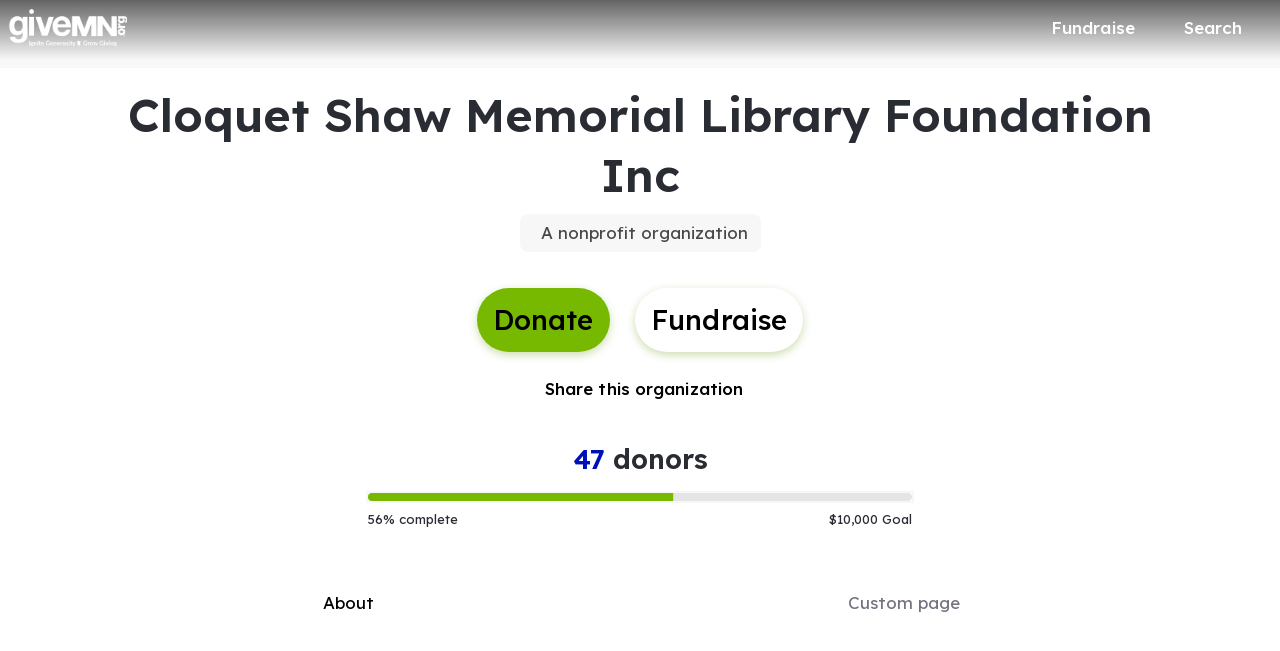

--- FILE ---
content_type: application/javascript
request_url: https://static-prod.mightycause.com/mc-client/chunk-LMNU245N.js
body_size: 7843
content:

!function(){try{var e="undefined"!=typeof window?window:"undefined"!=typeof global?global:"undefined"!=typeof globalThis?globalThis:"undefined"!=typeof self?self:{},n=(new e.Error).stack;n&&(e._sentryDebugIds=e._sentryDebugIds||{},e._sentryDebugIds[n]="14202d66-6bb4-59bf-b37d-b1146f5ca80c")}catch(e){}}();
import{a as Gt}from"./chunk-XARK2UKJ.js";import{A as tt,Bb as P,Eb as $,Kc as Bt,Lb as Tt,Lg as H,Ob as z,Pc as rt,Rb as kt,Vb as Ft,Vc as Vt,Wb as Ot,_b as At,bc as U,cc as nt,da as w,ea as R,fb as Rt,ga as Ct,ha as B,hc as q,ia as M,ja as T,jc as at,ka as k,kb as et,lb as Mt,nb as it,pa as F,pb as V,qb as N,ra as O,rb as L,sc as mt,te as Nt,ue as Lt,wc as jt,xa as A,ya as Dt,yb as G,za as wt}from"./chunk-UTHI2TDU.js";import{Ac as j,Bc as yt,Da as h,Ea as I,Eb as u,Fa as Q,Ga as ot,Lb as E,Lc as r,Mc as y,Nc as c,Oc as st,Rb as _,Sd as J,Td as W,Ud as X,Vd as Y,Wd as Et,Xc as ht,Zc as It,_c as dt,cc as l,de as Z,ed as g,fe as St,gd as v,ge as bt,hc as S,hd as K,jc as ft,kc as xt,lc as vt,mc as i,nc as n,oc as p,pc as b,qc as C,sb as gt,sc as D,tb as lt,vc as x,xc as m,yb as a}from"./chunk-BITTMGPO.js";function Kt(e,d){e&1&&(i(0,"mat-error"),r(1," Enter valid "),i(2,"strong"),r(3,"email"),n(),r(4," address "),n())}var Ut=(()=>{class e{constructor(t,s,o,f,Qt){this.dialogRef=t,this.fb=s,this.registrationService=o,this.snackBar=f,this.data=Qt,this.sending=!1,this.resendReceiptForm=this.fb.group({email:["",V.compose([kt.emailValidator])]}),this.resendReceiptForm.controls.email.setValue(this.data.email)}resendReceipt(){this.resendReceiptForm.invalid||(this.sending=!0,this.registrationService.resendRegistrationReceipt(this.data.registrationId,this.resendReceiptForm.value.email).subscribe(()=>{this.sending=!1,this.snackBar.open("Successfully sent.","",{duration:5e3}),this.dialogRef.close(!0)},()=>{this.sending=!1}))}static{this.\u0275fac=function(s){return new(s||e)(u(w),u(z),u(H),u(Rt),u(R))}}static{this.\u0275cmp=E({type:e,selectors:[["app-registration-resend-receipt"]],standalone:!1,decls:21,vars:4,consts:[["mat-dialog-title",""],["mat-icon-button","","aria-label","close",1,"dialog-close",3,"mat-dialog-close"],[1,"fa-solid","fa-times"],[3,"ngSubmit","formGroup"],["appDialogScroll",""],[1,"row","justify-content-center"],[1,"col-12"],[1,"col-12","col-md-6"],["type","text","id","email","matInput","","formControlName","email","autocomplete","off","cdkFocusInitial",""],["align","end"],["mat-raised-button","","color","primary","appLoadingBtn","",1,"custom","auto",3,"active"]],template:function(s,o){s&1&&(i(0,"h3",0),r(1,"Resend Registration Receipt"),n(),i(2,"button",1),p(3,"i",2),n(),i(4,"form",3),x("ngSubmit",function(){return o.resendReceipt()}),i(5,"mat-dialog-content",4)(6,"div",5)(7,"div",6)(8,"p"),r(9," Please confirm or update the email address to which you would like to resend the registration confirmation email. To resend to all organization admins, leave email blank. "),n(),i(10,"p"),r(11," The confirmation email will state that registration is Pending as this is a copy of the email they received after submitting payment. "),n()(),i(12,"div",7)(13,"mat-form-field")(14,"mat-label"),r(15,"Email"),n(),p(16,"input",8),_(17,Kt,5,0,"mat-error"),n()()()(),i(18,"mat-dialog-actions",9)(19,"button",10),r(20," Send "),n()()()),s&2&&(a(2),l("mat-dialog-close",!1),a(2),l("formGroup",o.resendReceiptForm),a(13),S(o.resendReceiptForm.controls.email.errors&&o.resendReceiptForm.controls.email.errors.invalidEmail?17:-1),a(2),l("active",o.sending))},dependencies:[G,it,N,L,P,$,O,F,at,q,U,nt,B,M,k,T,Mt,A],encapsulation:2})}}return e})();function Xt(e,d){if(e&1&&(i(0,"mat-option",8),r(1),n()),e&2){let t=d.$implicit;l("value",t),a(),c(" ",t," ")}}function Yt(e,d){e&1&&(i(0,"div",10)(1,"span",16),p(2,"i",17),n(),i(3,"span"),r(4," Approving this registration will automatically remove any platform restrictions based on the registration form settings. IRS or organization level restrictions will not be removed. "),n()())}function Zt(e,d){e&1&&(i(0,"div",10)(1,"span",16),p(2,"i",17),n(),i(3,"span"),r(4," Changing the status from approved will not automatically impact the platform level donation or search restrictions. "),n()())}function te(e,d){if(e&1&&(i(0,"div",10)(1,"span",16),p(2,"i",17),n(),i(3,"span"),r(4),n()()),e&2){let t=m();a(4),c(" Changing the status to ",t.statusEditForm.value.status," will not automatically refund complete registration payments. ")}}function ee(e,d){if(e&1&&(i(0,"div",10)(1,"span",16),p(2,"i",17),n(),i(3,"span"),r(4),n()()),e&2){let t=m();a(4),c(" Changing the status to ",t.statusEditForm.value.status," will allow the organization bypass registration fee payment. If you wish to allow the organization to make a fee payment, status should be Saved. ")}}function ie(e,d){e&1&&(i(0,"div",12)(1,"div",18),p(2,"mat-spinner",19),n()())}var qt=(()=>{class e{constructor(t,s,o,f){this.registrationService=t,this.fb=s,this.dialogRef=o,this.data=f,this.processing=!1,this.statusOptions=["Saved","Pending","Approved","Declined"],this.statusEditForm=this.fb.group({status:["",V.required],skipEmailNotifications:[!1]}),this.statusEditForm.controls.status.setValue(this.data.regData.status)}submitStatusEditForm(){if(this.statusEditForm.invalid)return;this.processing=!0;let t={status:this.statusEditForm.value.status,skip_email_notifications:this.statusEditForm.value.skipEmailNotifications};this.registrationService.updateRegistration(this.data.regData.id,{registration:t}).subscribe(s=>{this.dialogRef.close(s)},()=>this.processing=!1)}static{this.\u0275fac=function(s){return new(s||e)(u(H),u(z),u(w),u(R))}}static{this.\u0275cmp=E({type:e,selectors:[["app-registration-admin-edit"]],standalone:!1,decls:28,vars:7,consts:[["mat-dialog-title",""],["mat-dialog-close","","mat-icon-button","","aria-label","close",1,"dialog-close"],[1,"fa-solid","fa-times"],[3,"ngSubmit","formGroup"],["appDialogScroll",""],[1,"row"],[1,"col-6"],["formControlName","status"],[3,"value"],[1,"col-12"],[1,"status-box","multi-line","mb-2","p-2"],["color","primary","formControlName","skipEmailNotifications"],[1,"update-overlay"],["align","end"],["type","submit","mat-raised-button","","color","primary",1,"custom","auto",3,"disabled"],["type","button","mat-raised-button","","color","accent","mat-dialog-close","",1,"custom","auto"],[1,"me-2"],[1,"fal","fa-info-circle"],[1,"spinner"],["diameter","50"]],template:function(s,o){s&1&&(i(0,"h3",0),r(1,"Edit Registration"),n(),i(2,"button",1),p(3,"i",2),n(),i(4,"form",3),x("ngSubmit",function(){return o.submitStatusEditForm()}),i(5,"mat-dialog-content",4)(6,"div",5)(7,"div",6)(8,"mat-form-field")(9,"mat-label"),r(10,"Status"),n(),i(11,"mat-select",7),xt(12,Xt,2,2,"mat-option",8,ft),n()()(),i(14,"div",9),_(15,Yt,5,0,"div",10)(16,Zt,5,0,"div",10)(17,te,5,1,"div",10)(18,ee,5,1,"div",10),n(),i(19,"div",9)(20,"mat-checkbox",11),r(21," Skip Email Notifications to Organization "),n()()(),_(22,ie,3,0,"div",12),n(),i(23,"mat-dialog-actions",13)(24,"button",14),r(25," Save "),n(),i(26,"button",15),r(27," Cancel "),n()()()),s&2&&(a(4),l("formGroup",o.statusEditForm),a(8),vt(o.statusOptions),a(3),S(o.data.regData.registration_form!=null&&o.data.regData.registration_form.remove_brand_restrictions_on_approval&&o.statusEditForm.value.status==="Approved"?15:-1),a(),S(o.statusEditForm.value.status!=="Approved"?16:-1),a(),S(o.data.regData.status!==o.statusEditForm.value.status&&(o.statusEditForm.value.status==="Saved"||o.statusEditForm.value.status==="Declined")&&(o.data.regData==null||o.data.regData.payment_details==null?null:o.data.regData.payment_details.status)==="Complete"?17:-1),a(),S(o.data.regData.status!==o.statusEditForm.value.status&&(o.statusEditForm.value.status==="Pending"||o.statusEditForm.value.status==="Approved")&&(o.data.regData==null||o.data.regData.payment_details==null?null:o.data.regData.payment_details.status)!=="Complete"&&(o.data.regData.registration_form!=null&&o.data.regData.registration_form.remove_brand_restrictions_on_approval)?18:-1),a(4),S(o.processing?22:-1),a(2),l("disabled",!o.statusEditForm.dirty))},dependencies:[G,N,L,P,$,O,F,q,U,B,M,k,T,Bt,Ot,rt,et,A],encapsulation:2})}}return e})();var Ht=e=>["/user",e];function re(e,d){e&1&&(i(0,"div",8)(1,"div",9)(2,"content-loader",10),Q(),p(3,"rect",11),n()(),ot(),i(4,"div",12)(5,"content-loader",13),Q(),p(6,"rect",11),n()(),ot(),i(7,"div",12)(8,"content-loader",13),Q(),p(9,"rect",11),n()()())}function oe(e,d){if(e&1){let t=D();i(0,"td",38),x("click",function(){h(t);let o=m().$implicit,f=m(2);return I(f.viewQuestion(o))}),i(1,"u"),r(2),n()()}if(e&2){let t=m().$implicit;a(2),y(t.label)}}function le(e,d){if(e&1&&(i(0,"td"),p(1,"span",39),g(2,"safe"),n()),e&2){let t=m().$implicit;a(),l("innerHTML",v(2,1,t.question,"html"),gt)}}function se(e,d){if(e&1&&(i(0,"a",41)(1,"span"),p(2,"i",42),n(),r(3),n()),e&2){let t=m(2).$implicit,s=m(2);l("href",s.fileObjectUrl(t.answer),lt),a(3),c(" ",s.fileObjectDisplayName(t.answer)," ")}}function de(e,d){e&1&&(i(0,"span"),r(1,"No File Attached"),n())}function me(e,d){if(e&1&&(i(0,"td"),_(1,se,4,2,"a",40)(2,de,2,0,"span",5),n()),e&2){let t=m().$implicit;a(),l("ngIf",t.answer),a(),l("ngIf",!t.answer)}}function ce(e,d){if(e&1&&(i(0,"td"),r(1),n()),e&2){let t=m().$implicit;a(),c(" ",t.answer?t.answer:"-"," ")}}function pe(e,d){if(e&1&&(i(0,"tr",34),_(1,oe,3,1,"td",35)(2,le,3,4,"td",5)(3,me,3,2,"td",36)(4,ce,2,1,"td",37),n()),e&2){let t=d.$implicit;l("ngSwitch",t.question_type),a(),l("ngIf",t.label),a(),l("ngIf",!t.label),a(),l("ngSwitchCase","upload_file")}}function _e(e,d){if(e&1&&(b(0),i(1,"p",16),r(2,"Refunded"),n(),i(3,"p",17),r(4),g(5,"date"),n(),C()),e&2){let t=m(3);a(4),st(" ",K(5,2,t.regData.payment_details==null?null:t.regData.payment_details.refunded_at,"MMMM d, y h:mm:ss a",t.regData.payment_details==null?null:t.regData.payment_details.refunded_at_utc_offset)," ",t.regData.time_zone_abbrev," ")}}function ue(e,d){e&1&&(i(0,"span",52),p(1,"i",53),n())}function ge(e,d){if(e&1){let t=D();i(0,"mat-tab",43)(1,"div",44)(2,"div",45)(3,"p",16),r(4,"Status"),n(),i(5,"p",17),r(6),n(),_(7,_e,6,6,"ng-container",5),i(8,"p",16),r(9,"Completed"),n(),i(10,"p",17),r(11),g(12,"date"),n(),i(13,"p",16),r(14,"Amount"),n(),i(15,"p",17),r(16),g(17,"centsToCurrency"),n(),i(18,"p",16),r(19,"Payment #"),n(),i(20,"p",17),r(21),n(),i(22,"p",16),r(23,"Transaction #"),n(),i(24,"p",17),r(25),n()(),i(26,"div",45)(27,"p",16),r(28,"Cardholder Name"),n(),i(29,"p",17),r(30),n(),i(31,"p",16),r(32,"Billing Email"),n(),i(33,"p",17),r(34),n(),i(35,"p",16),r(36,"Payment Method"),n(),i(37,"p",17),r(38),_(39,ue,2,0,"span",46),r(40),n()(),i(41,"div",47)(42,"button",48),x("click",function(){h(t);let o=m(2);return I(o.resendRegistrationReceipt())}),i(43,"span",31),p(44,"i",49),n(),i(45,"span"),r(46,"Resend Receipt"),n()(),i(47,"button",50),x("click",function(){h(t);let o=m(2);return I(o.refundRegistrationPayment())}),i(48,"span",31),p(49,"i",51),n(),i(50,"span"),r(51,"Refund"),n()()()()()}if(e&2){let t=m(2);a(6),y(t.regData.payment_details==null?null:t.regData.payment_details.status),a(),l("ngIf",t.regData.payment_details==null?null:t.regData.payment_details.refunded_at),a(4),st(" ",K(12,13,t.regData.payment_details==null?null:t.regData.payment_details.completed_at,"MMMM d, y h:mm:ss a",t.regData.payment_details==null?null:t.regData.payment_details.completed_at_utc_offset)," ",t.regData.time_zone_abbrev," "),a(5),c(" ",K(17,17,t.regData.payment_details==null?null:t.regData.payment_details.amount_in_cents,"$","1.2-2")," "),a(5),y(t.regData.payment_details==null?null:t.regData.payment_details.id),a(4),y(t.regData.payment_details==null?null:t.regData.payment_details.transaction_id),a(5),y(t.regData.payment_details==null?null:t.regData.payment_details.full_name),a(4),y(t.regData.payment_details==null?null:t.regData.payment_details.email),a(4),c(" ",t.regData.payment_details==null||t.regData.payment_details.credit_card_details==null?null:t.regData.payment_details.credit_card_details.card_type," "),a(),l("ngIf",t.regData.payment_details==null||t.regData.payment_details.credit_card_details==null?null:t.regData.payment_details.credit_card_details.last_four),a(),c("",t.regData.payment_details==null||t.regData.payment_details.credit_card_details==null?null:t.regData.payment_details.credit_card_details.last_four," "),a(7),l("disabled",(t.regData.payment_details==null?null:t.regData.payment_details.status)!=="Complete")}}function fe(e,d){if(e&1){let t=D();b(0),i(1,"div",8)(2,"div",9)(3,"div",14)(4,"div",15)(5,"p",16),r(6,"Giving Event"),n(),i(7,"p",17)(8,"a",18),r(9),n()()(),i(10,"div",15)(11,"p",16),r(12,"Status"),n(),i(13,"p",17),r(14),i(15,"button",19),x("click",function(){h(t);let o=m();return I(o.editRegistrationDialog())}),p(16,"i",20),n()()(),i(17,"div",15)(18,"p",16),r(19,"Submitted at"),n(),i(20,"p",21),g(21,"date"),r(22),g(23,"date"),n()(),i(24,"div",15)(25,"p",16),r(26,"Submitted by"),n(),i(27,"p",17)(28,"a",22),r(29),n()()(),i(30,"div",15)(31,"p",16),r(32,"Updated at"),n(),i(33,"p",21),g(34,"date"),r(35),g(36,"date"),n()(),i(37,"div",15)(38,"p",16),r(39,"Updated by"),n(),i(40,"p",17)(41,"a",22),r(42),n()()()()()(),i(43,"div",23)(44,"div",9)(45,"mat-tab-group",24)(46,"mat-tab",25)(47,"div",26)(48,"table",27)(49,"tbody")(50,"tr")(51,"th"),r(52,"Question Label"),n(),i(53,"th"),r(54,"Answer"),n()(),_(55,pe,5,4,"tr",28),n()()(),i(56,"div",29)(57,"button",30),x("click",function(){h(t);let o=m();return I(o.deleteRegistration())}),i(58,"span",31),p(59,"i",32),n(),i(60,"span"),r(61,"Delete registration"),n()()()(),_(62,ge,52,21,"mat-tab",33),n()()(),C()}if(e&2){let t=m();a(8),j("href",t.regData.registration_form_event_url,lt),yt("aria-label","",t.regData.registration_form_event_name," (opens in new window)"),a(),c(" ",t.regData.registration_form_event_name," "),a(5),c(" ",t.regData.status," "),a(6),j("title",v(21,15,t.regData.created_at,"MMM d, yyyy h:mm a")),a(2),c(" ",v(23,18,t.regData.created_at,"MM/dd/yyyy")," "),a(6),l("routerLink",dt(27,Ht,t.regData.submitted_by_user_details==null?null:t.regData.submitted_by_user_details.id)),a(),y(t.regData.submitted_by_user_details==null?null:t.regData.submitted_by_user_details.full_name),a(4),j("title",v(34,21,t.regData.updated_at,"MMM d, yyyy h:mm a")),a(2),c(" ",v(36,24,t.regData.updated_at,"MM/dd/yyyy")," "),a(6),l("routerLink",dt(29,Ht,t.regData.updated_by_user_details==null?null:t.regData.updated_by_user_details.id)),a(),y(t.regData.updated_by_user_details==null?null:t.regData.updated_by_user_details.full_name),a(13),l("ngForOf",t.regData.survey_question_answers),a(7),l("ngIf",t.regData.payment_details)}}var ci=(()=>{class e{constructor(t,s,o,f){this.registrationService=t,this.dialog=s,this.dialogRef=o,this.data=f,this.loading=!0,this.processing=!1,this.registrationChanged=!1,this.dialogRef.disableClose=!0}ngOnInit(){this.fetchRegistrationData()}closeDialog(){this.dialogRef.close({registrationChanged:this.registrationChanged})}editRegistrationDialog(){this.dialog.open(qt,{data:{regData:this.regData}}).afterClosed().subscribe(s=>{s&&(this.regData=s,this.registrationChanged=!0)})}fileObjectUrl(t){return`/api/v4/go_to_file?file_object=${encodeURIComponent(t)}`}fileObjectDisplayName(t){return t.substr(t.lastIndexOf("/")+1)}viewQuestion(t){this.dialog.open(wt,{data:{title:t.label,content:t.question,buttonText:"Close"}})}refundRegistrationPayment(){if(!this.regData?.payment_details?.id)return;this.dialog.open(mt,{data:{title:"Are you sure?",content:"Refunding this registration payment will not change the status of the registration.",confirmButtonText:"Ok",cancelButtonText:"Cancel"}}).afterClosed().subscribe(s=>{s&&(this.processing=!0,this.registrationService.refundRegistrationPayment(this.regData?.payment_details?.id).subscribe({next:()=>{this.fetchRegistrationData(),this.processing=!1},error:()=>{this.fetchRegistrationData(),this.processing=!1}}))})}resendRegistrationReceipt(){this.dialog.open(Ut,{data:{registrationId:this.regData.id,email:this.regData?.payment_details?.email}})}deleteRegistration(){this.dialog.open(mt,{data:{title:"Are you sure?",content:"This will delete the registration record and the organization will be allowed to re-register.",confirmButtonText:"Delete",cancelButtonText:"Cancel"}}).afterClosed().subscribe(s=>{s&&this.registrationService.deleteRegistration(this.regData.id).subscribe(()=>{this.registrationChanged=!0,this.closeDialog()})})}fetchRegistrationData(){this.registrationService.getRegistration(this.data.registrationId,null).subscribe({next:t=>{this.regData=t,this.loading=!1},error:t=>console.log(t)})}static{this.\u0275fac=function(s){return new(s||e)(u(H),u(Ct),u(w),u(R))}}static{this.\u0275cmp=E({type:e,selectors:[["app-registration-admin-dialog"]],standalone:!1,decls:10,vars:2,consts:[["mat-dialog-title",""],["mat-icon-button","","aria-label","close",1,"dialog-close",3,"click"],[1,"fa-solid","fa-times"],["appDialogScroll",""],["class","row",4,"ngIf"],[4,"ngIf"],["align","end"],["mat-raised-button","","color","primary",1,"custom","auto",3,"click"],[1,"row"],[1,"col-12"],["viewBox","0 0 100 25"],["x","0","y","0","rx","3","ry","3","width","100%","height","100%"],[1,"col-12","mt-2"],["viewBox","0 0 100 10"],[1,"d-flex","flex-wrap"],[1,"me-3"],[1,"sm","text-secondary","mb-0"],[1,"mb-0"],["target","_blank",3,"href","aria-label"],["mat-icon-button","","aria-label","actions","type","button",1,"sm",3,"click"],[1,"fal","fa-pencil"],[1,"mb-0",3,"title"],["target","_blank",3,"routerLink"],[1,"row","mt-2"],["mat-stretch-tabs","",1,"underline"],["label","Registration Form"],[1,"table-responsive"],[1,"table","table-sm"],[3,"ngSwitch",4,"ngFor","ngForOf"],[1,"text-center","mt-2"],["mat-button","","color","warn",1,"custom",3,"click"],[1,"left-icon"],[1,"fal","fa-trash-alt"],["label","Payment Info",4,"ngIf"],[3,"ngSwitch"],["class","cursor-pointer",3,"click",4,"ngIf"],[4,"ngSwitchCase"],[4,"ngSwitchDefault"],[1,"cursor-pointer",3,"click"],[3,"innerHTML"],["download","","target","_self",3,"href",4,"ngIf"],["download","","target","_self",3,"href"],[1,"fas","fa-paperclip","fa-lg"],["label","Payment Info"],[1,"d-flex","flex-wrap","flex-xl-nowrap"],[1,"me-3","flex-fill"],["class","ms-1",4,"ngIf"],[1,"me-3","flex-fill","text-end"],["mat-button","","color","accent",1,"custom",3,"click"],[1,"fa-light","fa-receipt"],["mat-button","","color","accent",1,"custom",3,"click","disabled"],[1,"fa-light","fa-arrow-right-arrow-left"],[1,"ms-1"],[1,"fa-light","fa-ellipsis-h"]],template:function(s,o){s&1&&(i(0,"h3",0),r(1,"Registration Details"),n(),i(2,"button",1),x("click",function(){return o.closeDialog()}),p(3,"i",2),n(),i(4,"mat-dialog-content",3),_(5,re,10,0,"div",4)(6,fe,63,31,"ng-container",5),n(),i(7,"mat-dialog-actions",6)(8,"button",7),x("click",function(){return o.closeDialog()}),r(9," Close "),n()()),s&2&&(a(5),l("ngIf",o.loading),a(),l("ngIf",!o.loading))},dependencies:[J,W,X,Y,Et,tt,O,F,M,k,T,Nt,Lt,jt,A,Z,Vt,Dt],encapsulation:2})}}return e})();var xe=()=>[];function ve(e,d){if(e&1){let t=D();b(0),i(1,"div",8)(2,"h5")(3,"strong"),r(4,"Entity ID:"),n(),r(5),n(),i(6,"button",9),x("click",function(){h(t);let o=m();return I(o.editId=!0)}),p(7,"i",10),n(),i(8,"button",9),x("click",function(){h(t);let o=m();return I(o.refreshComplianceData())}),p(9,"i",11),n()(),C()}if(e&2){let t=m();a(5),c(" ",t.extIdentifier.identifier,"")}}function ye(e,d){if(e&1&&(i(0,"div",16)(1,"p",17),r(2,"Entity Name"),n(),i(3,"p",18),r(4),n()()),e&2){let t=m(2);a(4),c(" ",(t.extIdentifier.latest_external_data==null||t.extIdentifier.latest_external_data.raw_data==null||t.extIdentifier.latest_external_data.raw_data.entityname==null?null:t.extIdentifier.latest_external_data.raw_data.entityname.value)||(t.extIdentifier.latest_external_data==null||t.extIdentifier.latest_external_data.raw_data==null||t.extIdentifier.latest_external_data.raw_data.name==null?null:t.extIdentifier.latest_external_data.raw_data.name.value)," ")}}function he(e,d){if(e&1&&(i(0,"div",16)(1,"p",17),r(2,"Entity EIN"),n(),i(3,"p",18),r(4),n()()),e&2){let t=m(2);a(4),c(" ",t.extIdentifier.ein.slice(0,2)+"-"+t.extIdentifier.ein.slice(2)," ")}}function Ie(e,d){if(e&1&&(i(0,"span"),r(1),n()),e&2){let t=m(2);a(),c("- ",t.extIdentifier.external_status,"")}}function Ee(e,d){if(e&1&&(i(0,"div",16)(1,"p",17),r(2,"Expiration Date"),n(),i(3,"p",18),r(4),g(5,"date"),n()()),e&2){let t=m(2);a(4),c(" ",v(5,1,t.extIdentifier.latest_external_data==null?null:t.extIdentifier.latest_external_data.expires_at,"MM/dd/yyyy")," ")}}function Se(e,d){if(e&1&&(i(0,"div",16)(1,"p",17),r(2,"Last Synced"),n(),i(3,"p",19),g(4,"date"),r(5),g(6,"date"),n()()),e&2){let t=m(2);a(3),j("title",v(4,2,t.extIdentifier.last_synced_at,"MMM d, yyyy h:mm a")),a(2),c(" ",v(6,5,t.extIdentifier.last_synced_at,"MM/dd/yy h:mm a")," ")}}function be(e,d){if(e&1&&(i(0,"div",16)(1,"p",17),r(2,"Last Updated By"),n(),i(3,"p",18),r(4),n()()),e&2){let t=m(2);a(4),c(" ",t.extIdentifier.last_updated_by," ")}}function Ce(e,d){if(e&1&&(i(0,"div",16)(1,"p",17),r(2,"Last Error"),n(),i(3,"p",18),r(4),n()()),e&2){let t=m(2);a(4),c(" ",t.extIdentifier.last_error," ")}}function De(e,d){if(e&1&&(i(0,"td"),r(1),n()),e&2){let t=m().$implicit;a(),y(t.value==null?null:t.value.value)}}function we(e,d){if(e&1&&(i(0,"td"),p(1,"mat-checkbox",28),n()),e&2){let t=m().$implicit;a(),l("checked",t.value==null?null:t.value.value)}}function Re(e,d){if(e&1&&(i(0,"span"),r(1),n()),e&2){let t=m(2).$implicit;a(),c(" ",t.value==null?null:t.value.value," ")}}function Me(e,d){if(e&1&&(i(0,"span"),r(1),g(2,"number"),n()),e&2){let t=m(2).$implicit;a(),c(" ",v(2,1,t.value==null?null:t.value.value,0)," ")}}function Te(e,d){if(e&1&&(i(0,"td"),_(1,Re,2,1,"span",5)(2,Me,3,4,"span",5),n()),e&2){let t=m().$implicit;a(),l("ngIf",t.key==="phone"||t.key==="fax"||t.key==="entityid"),a(),l("ngIf",t.key!=="phone"&&t.key!=="fax"&&t.key!=="entityid")}}function ke(e,d){if(e&1&&(i(0,"td"),r(1),g(2,"date"),n()),e&2){let t=m().$implicit;a(),c(" ",v(2,1,t.value==null?null:t.value.value,"MM/dd/yyyy")," ")}}function Fe(e,d){if(e&1&&(i(0,"tr",26)(1,"td"),r(2),n(),_(3,De,2,1,"td",27)(4,we,2,1,"td",27)(5,Te,3,2,"td",27)(6,ke,3,4,"td",27),n()),e&2){let t=d.$implicit;l("ngSwitch",t.value.dataTypeName),a(2),y(t.value==null?null:t.value.humanName),a(),l("ngSwitchCase","text"),a(),l("ngSwitchCase","checkbox"),a(),l("ngSwitchCase","number"),a(),l("ngSwitchCase","calendar_date")}}function Oe(e,d){if(e&1&&(i(0,"div",22)(1,"div",13)(2,"h5"),r(3),g(4,"date"),n(),i(5,"div",23)(6,"table",24)(7,"tbody"),_(8,Fe,7,6,"tr",25),g(9,"keyvalue"),n()()()()()),e&2){let t=m(2);a(3),c(" Latest Filing Data (",v(4,2,t.extIdentifier.latest_external_data==null?null:t.extIdentifier.latest_external_data.external_updated_at,"MM/dd/yyyy"),") "),a(5),l("ngForOf",v(9,5,t.extIdentifier.latest_external_data==null?null:t.extIdentifier.latest_external_data.raw_data,t.sortDetailedData))}}function Ae(e,d){e&1&&(i(0,"div",29)(1,"div",30),p(2,"mat-spinner",31),n()())}function je(e,d){if(e&1&&(b(0),i(1,"div",12)(2,"div",13)(3,"div",14),_(4,ye,5,1,"div",15)(5,he,5,1,"div",15),i(6,"div",16)(7,"p",17),r(8,"Status"),n(),i(9,"p",18),r(10),_(11,Ie,2,1,"span",5),n()(),i(12,"div",16)(13,"p",17),r(14,"Status Changed"),n(),i(15,"p",19),g(16,"date"),r(17),g(18,"date"),n()(),_(19,Ee,6,4,"div",15)(20,Se,7,8,"div",15)(21,be,5,1,"div",15)(22,Ce,5,1,"div",15),n()()(),_(23,Oe,10,8,"div",20)(24,Ae,3,0,"div",21),C()),e&2){let t=m();a(4),l("ngIf",(t.extIdentifier.latest_external_data==null||t.extIdentifier.latest_external_data.raw_data==null||t.extIdentifier.latest_external_data.raw_data.entityname==null?null:t.extIdentifier.latest_external_data.raw_data.entityname.value)||(t.extIdentifier.latest_external_data==null||t.extIdentifier.latest_external_data.raw_data==null||t.extIdentifier.latest_external_data.raw_data.name==null?null:t.extIdentifier.latest_external_data.raw_data.name.value)),a(),l("ngIf",t.extIdentifier.ein),a(5),c(" ",t.extIdentifier.cached_status===1?"Verified":"Unverified"," "),a(),l("ngIf",t.extIdentifier.external_status),a(4),j("title",v(16,12,t.extIdentifier.cached_status_last_changed_at,"MMM d, yyyy h:mm a")),a(2),c(" ",v(18,15,t.extIdentifier.cached_status_last_changed_at,"MM/dd/yyyy")," "),a(2),l("ngIf",t.extIdentifier.latest_external_data==null?null:t.extIdentifier.latest_external_data.expires_at),a(),l("ngIf",t.extIdentifier.last_synced_at),a(),l("ngIf",t.extIdentifier.last_updated_by),a(),l("ngIf",t.extIdentifier.last_error),a(),l("ngIf",t.extIdentifier.latest_external_data==null?null:t.extIdentifier.latest_external_data.external_updated_at),a(),l("ngIf",t.processing)}}function Be(e,d){e&1&&(i(0,"p"),r(1," Enter the Business Entity ID. To look up your organization's Entity ID visit the "),i(2,"a",38),r(3,"Colorado Secretary of State"),n(),r(4," website. "),n())}function Ve(e,d){e&1&&(i(0,"p"),r(1," Enter the Charity Entity ID. To look up your organization's Entity ID visit the "),i(2,"a",39),r(3,"Colorado Secretary of State"),n(),r(4," website. "),n())}function Ne(e,d){if(e&1&&(i(0,"mat-error"),r(1),i(2,"strong"),r(3,"required"),n()()),e&2){let t=m(2);a(),c(" ",t.entityObj.kind," Entity ID is ")}}function Le(e,d){e&1&&(i(0,"div",40)(1,"mat-checkbox",41),r(2," Skip Name Verification "),n()())}function Ge(e,d){if(e&1){let t=D();i(0,"div",13)(1,"p",42)(2,"a",43),x("click",function(){h(t);let o=m(2);return I(o.setExempt())}),r(3,"Set Organization as Exempt"),n()()()}e&2&&(a(2),l("routerLink",It(1,xe)))}function Pe(e,d){if(e&1&&(i(0,"div",13)(1,"div",44)(2,"span",45)(3,"span",46),p(4,"i",47),n(),r(5),n()()()),e&2){let t=m(2);a(5),c(" ",t.errorMessage," ")}}function $e(e,d){e&1&&(i(0,"div",29)(1,"div",30),p(2,"mat-spinner",31),n()())}function ze(e,d){if(e&1&&(b(0),i(1,"div",12)(2,"div",13),_(3,Be,5,0,"p",5)(4,Ve,5,0,"p",5),n()(),i(5,"div",32)(6,"div",33)(7,"mat-form-field")(8,"mat-label",34),r(9),n(),p(10,"input",35),_(11,Ne,4,1,"mat-error",5),n()(),_(12,Le,3,0,"div",36)(13,Ge,4,2,"div",37)(14,Pe,6,1,"div",37),n(),_(15,$e,3,0,"div",21),C()),e&2){let t=m();a(3),l("ngIf",t.entityObj.kind==="Business"),a(),l("ngIf",t.entityObj.kind==="Charity"),a(5),c("",t.entityObj.kind," Entity ID"),a(2),l("ngIf",t.complianceForm.controls.businessEntityId==null||t.complianceForm.controls.businessEntityId.errors==null?null:t.complianceForm.controls.businessEntityId.errors.required),a(),l("ngIf",t.entityObj.kind==="Business"),a(),l("ngIf",(t.extIdentifier==null?null:t.extIdentifier.identifier)!=="Exempt"),a(),l("ngIf",t.errorMessage),a(),l("ngIf",t.processing)}}function Ue(e,d){if(e&1){let t=D();i(0,"button",50),x("click",function(){h(t);let o=m(2);return I(o.closeEdit())}),r(1," Cancel "),n()}}function qe(e,d){if(e&1&&(b(0),i(1,"button",48),r(2," Save "),n(),_(3,Ue,2,0,"button",49),C()),e&2){let t=m();a(),l("disabled",!t.complianceForm.dirty||!t.complianceForm.value.entityId),a(2),l("ngIf",t.extIdentifier)}}var vi=(()=>{class e{constructor(t,s,o,f){this.fb=t,this.orgComplianceService=s,this.dialogRef=o,this.data=f,this.processing=!1,this.editId=!1,this.complianceForm=this.fb.group({entityId:["",V.required],skipNameVerify:[!1]}),this.entityObj=f.entityObj,this.extIdentifier=this.entityObj?.identifier_obj}submitComplianceForm(){if(this.complianceForm.invalid)return;this.processing=!0;let t={skip_name_verify:this.complianceForm.value.skipNameVerify};switch(this.entityObj.kind){case"Business":t.co_sos_business_id=this.complianceForm.value.entityId;break;case"Charity":t.co_sos_charity_id=this.complianceForm.value.entityId;break}this.orgComplianceService.setupColoradoCompliance(this.data.urn,t).subscribe(s=>{this.entityObj=s[this.entityObj.kind.toLowerCase()],this.extIdentifier=this.entityObj?.identifier_obj,this.entityObj.success?this.closeEdit():this.errorMessage=this.entityObj.error_message,this.processing=!1},()=>this.processing=!1)}setExempt(){this.complianceForm.controls.entityId.setValue("exempt"),this.submitComplianceForm()}closeEdit(){this.complianceForm.reset(),this.editId=!1,this.errorMessage=null}refreshComplianceData(){this.processing=!0,this.orgComplianceService.refreshColoradoCompliance(this.data.urn,this.extIdentifier.id).subscribe(t=>{this.entityObj=t[this.entityObj.kind.toLowerCase()],this.extIdentifier=this.entityObj?.identifier_obj,this.processing=!1,this.editId=!1},()=>this.processing=!1)}sortDetailedData(t,s){let o=parseFloat(t.value.position),f=parseFloat(s.value.position);return o<f?-1:o>f?1:0}static{this.\u0275fac=function(s){return new(s||e)(u(z),u(Gt),u(w),u(R))}}static{this.\u0275cmp=E({type:e,selectors:[["app-org-external-identifier-dialog"]],standalone:!1,features:[ht([{provide:Ft,useClass:At}])],decls:13,vars:8,consts:[["mat-dialog-title",""],["mat-dialog-close","","mat-icon-button","","aria-label","close",1,"dialog-close"],[1,"fa-solid","fa-times"],[3,"ngSubmit","formGroup"],["appDialogScroll",""],[4,"ngIf"],["align","end"],["mat-raised-button","","color","primary",1,"custom","auto",3,"hidden","mat-dialog-close"],[1,"d-flex","justify-content-center"],["mat-icon-button","","aria-label","actions","type","button",1,"sm",3,"click"],[1,"fal","fa-pencil"],[1,"fal","fal","fa-sync"],[1,"row"],[1,"col-12"],[1,"d-flex","flex-wrap"],["class","me-3",4,"ngIf"],[1,"me-3"],[1,"sm","text-secondary","mb-0"],[1,"mb-0"],[1,"mb-0",3,"title"],["class","row mt-2",4,"ngIf"],["class","update-overlay",4,"ngIf"],[1,"row","mt-2"],[1,"table-responsive"],[1,"table","table-sm"],[3,"ngSwitch",4,"ngFor","ngForOf"],[3,"ngSwitch"],[4,"ngSwitchCase"],["color","primary","disabled","",1,"mb-0",3,"checked"],[1,"update-overlay"],[1,"spinner"],["diameter","50"],[1,"row","align-items-center"],[1,"col-12","col-md-4"],["for","businessEntityId"],["type","text","matInput","","formControlName","entityId","id","entityId","maxlength","100","autocomplete","off"],["class","col-12 col-md-6",4,"ngIf"],["class","col-12",4,"ngIf"],["href","https://www.sos.state.co.us/biz/BusinessEntityCriteriaExt.do","target","_blank"],["href","https://www.coloradosos.gov/ccsa/pages/search/basic.xhtml","target","_blank"],[1,"col-12","col-md-6"],["color","primary","formControlName","skipNameVerify"],[1,"sm"],[3,"click","routerLink"],[1,"status-box","multi-line","mb-2","p-2"],[1,"text-danger"],[1,"me-1"],[1,"fa-solid","fa-exclamation-triangle"],["type","submit","mat-raised-button","","color","primary",1,"custom","auto",3,"disabled"],["type","button","mat-raised-button","","color","accent","class","custom auto",3,"click",4,"ngIf"],["type","button","mat-raised-button","","color","accent",1,"custom","auto",3,"click"]],template:function(s,o){s&1&&(i(0,"h3",0),r(1),n(),i(2,"button",1),p(3,"i",2),n(),i(4,"form",3),x("ngSubmit",function(){return o.submitComplianceForm()}),i(5,"mat-dialog-content",4),_(6,ve,10,1,"ng-container",5)(7,je,25,18,"ng-container",5)(8,ze,16,8,"ng-container",5),n(),i(9,"mat-dialog-actions",6),_(10,qe,4,2,"ng-container",5),i(11,"button",7),r(12," Close "),n()()()),s&2&&(a(),c("Colorado SOS - ",o.entityObj.kind,""),a(3),l("formGroup",o.complianceForm),a(2),l("ngIf",o.extIdentifier),a(),l("ngIf",o.extIdentifier&&!o.editId),a(),l("ngIf",!o.extIdentifier||o.editId),a(2),l("ngIf",!o.extIdentifier||o.editId),a(),l("hidden",!o.extIdentifier||o.editId)("mat-dialog-close",!0))},dependencies:[J,W,X,Y,tt,G,it,N,L,Tt,P,$,O,F,at,q,U,nt,B,M,k,T,rt,et,A,bt,Z,St],encapsulation:2})}}return e})();export{ci as a,vi as b};

//# debugId=14202d66-6bb4-59bf-b37d-b1146f5ca80c
